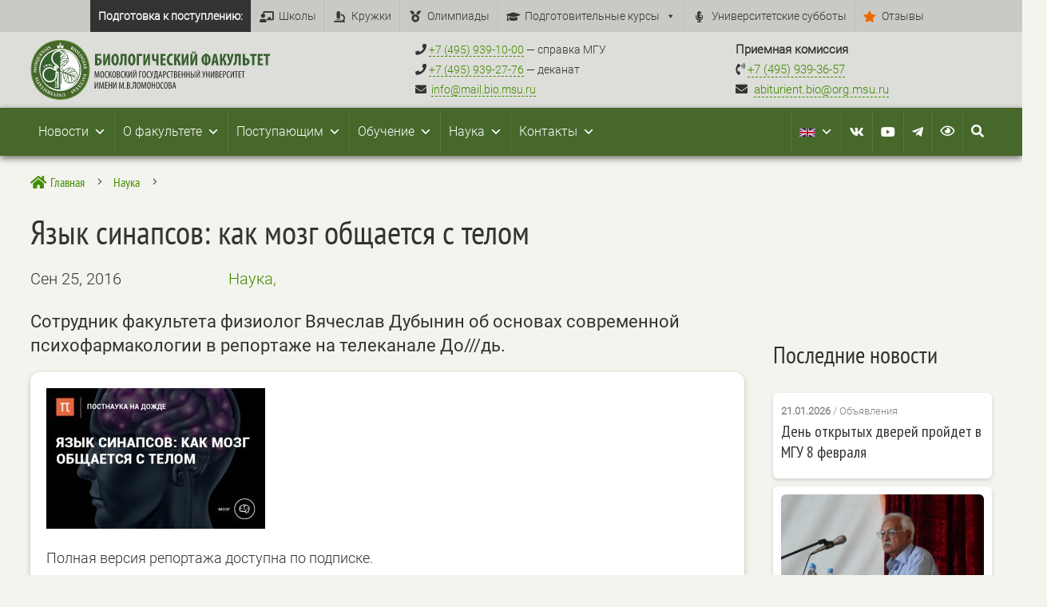

--- FILE ---
content_type: text/css
request_url: https://bio.msu.ru/wp-content/et-cache/1911/et-divi-dynamic-tb-6046-tb-196-tb-6059-1911-late.css
body_size: 272
content:
.dsm_breadcrumbs {
    display: flex;
    align-items: center;
    flex-wrap: wrap;
    margin: 0;
}

#left-area ul.dsm_breadcrumbs,
.entry-content ul.dsm_breadcrumbs,
.et-l--header ul.dsm_breadcrumbs,
.et-l--body ul.dsm_breadcrumbs,
.et-l--footer ul.dsm_breadcrumbs,
.comment-content ul.dsm_breadcrumbs,
body.et-pb-preview #main-content .container ul.dsm_breadcrumbs {
    padding: 0;
    list-style-type: none;
}

.dsm_breadcrumbs a,
.dsm_breadcrumbs strong {
    display: inline-block;
}

.dsm_breadcrumbs .dsm_home_text_wrapper {
    display: flex;
    align-items: center;
}

.dsm_breadcrumbs>li {
    margin-left: 10px;
    display: flex;
    align-items: center;
    border-style: solid;
}

.dsm_breadcrumbs>li:first-child {
    margin-left: 0;

}

.dsm_home_item .dsm_home_icon,
.et-db #et-boc .et-l .dsm_home_icon {
    font-size: 18px;
    font-weight: 700;
    margin-right: 5px;
}

.dsm_breadcrumbs_separator {
    width: auto;
}

.dsm_breadcrumbs_separator .dsm_separator_icon,
.et-db #et-boc .et-l .dsm_separator_icon {
    font-size: 18px;
    font-weight: 700;
}
@font-face{font-family:ETmodules;font-display:block;src:url(//bio.msu.ru/wp-content/themes/Divi/core/admin/fonts/modules/all/modules.eot);src:url(//bio.msu.ru/wp-content/themes/Divi/core/admin/fonts/modules/all/modules.eot?#iefix) format("embedded-opentype"),url(//bio.msu.ru/wp-content/themes/Divi/core/admin/fonts/modules/all/modules.woff) format("woff"),url(//bio.msu.ru/wp-content/themes/Divi/core/admin/fonts/modules/all/modules.ttf) format("truetype"),url(//bio.msu.ru/wp-content/themes/Divi/core/admin/fonts/modules/all/modules.svg#ETmodules) format("svg");font-weight:400;font-style:normal}